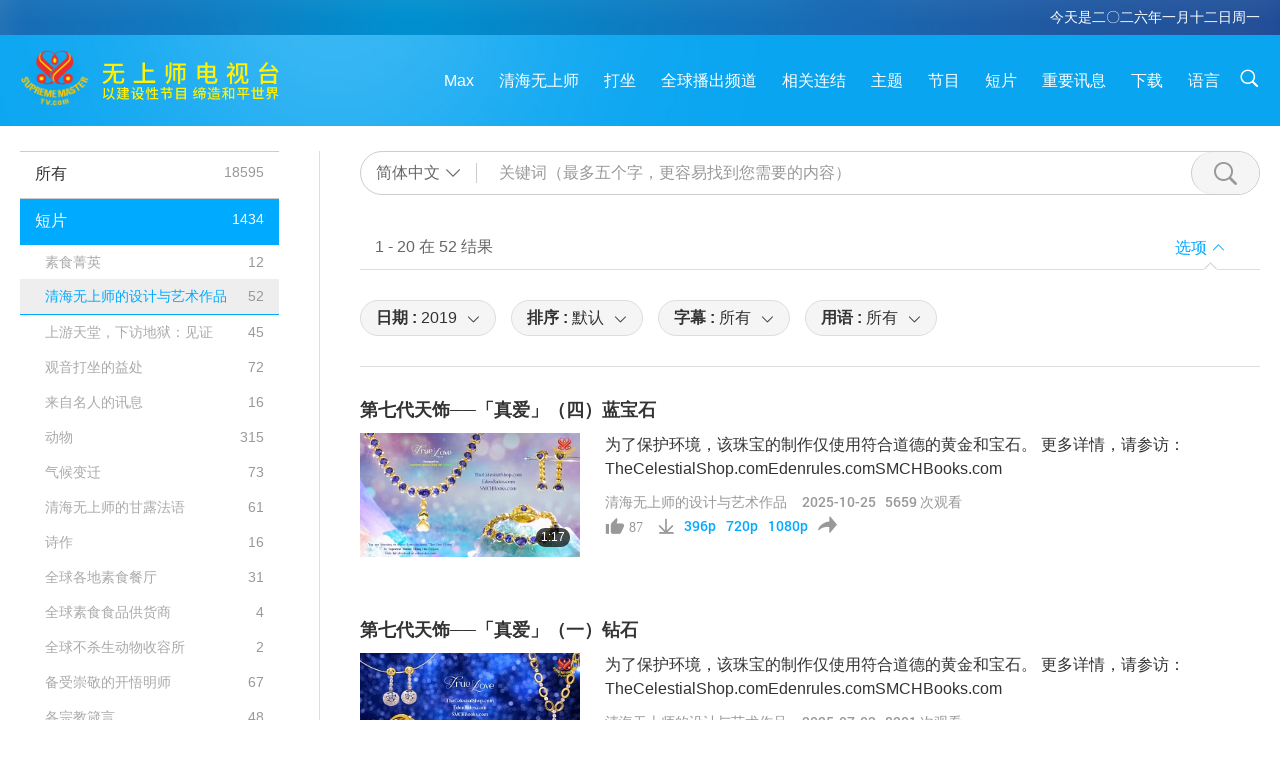

--- FILE ---
content_type: text/html; charset=UTF-8
request_url: https://suprememastertv.com/gb1/search/loadmore?type=ADS&category=SMDA&q=&date1=2019&date2=&sort=liked&subtitle=all&srange=all&original=0&slang=all
body_size: 63460
content:
<div class="funs-box"><div class="srchs-container" id="srchs-container"><div class="srch-keywords-input"><div class="srch-loading srch-loading-pc" id="srch-loading"></div><div class="srch-limit"><div class="srch-lang" id="btn-srch-limit" tar="srch-lang-list" event="click" diffy="12"><div class="name" id="srch-lang-name">简体中文</div><span class="ico-downr"></span></div><div class="line1"></div></div><div class="srch-inputbox"><div class="srch-loading srch-loading-mobile" id="srch-loading"></div><input type="text" class="srch-keywords" id="srch-keywords" pagename="search_page" placeholder="关键词（最多五个字，更容易找到您需要的内容）" srchtype="ADS" srchcategory="SMDA" slang="gb" srange="all" value="" autocomplete="off"><a href="./" class="btn-srch-clear ico-clear-search" id="btn-srch-clear">清除</a><button class="btn-srch-submit ico-srch" id="btn-srch-submit"></button></div></div><div class="srch-keywords-list" id="srch-keywords-list"><div class="srch-keywords-links" id="srch-keywords-links"></div><div class="srch-keywords-list-close"><button class="ico-up" id="srch-keywords-list-close"></button></div></div></div><div class="result"><div class="nums">1&nbsp;-&nbsp;20&nbsp;在&nbsp;52&nbsp;结果</div><div class="more"></div><div class="btns"><div class="selection" id="btn-filter-bar">选项</div></div></div><div class="filter" id="filter"><div class="fitem filter-mobile-types"><div class="type" id="btn-type"><span class="t1">分类 : </span>清海无上师的设计与艺术作品</div><div class="ico-select"></div><div class="btn-clear" id="btn-type-category-clear"></div></div><div class="fitem" id="btn-float-menu" tar="float-menu-select-date" event="click" diffy="-5"><div class="type"><span class="t1">日期 : </span>2019</div><div class="ico-select"></div></div><div class="fitem" id="btn-float-menu" tar="float-menu-sort" event="click" diffy="-5"><div class="type"><span class="t1">排序 : </span>默认</div><div class="ico-select"></div></div><div class="fitem" id="btn-subtitles" tar="filter-menu-subtitles" data="all"><div class="type"><span class="t1">字幕 : </span>所有</div><div class="ico-select"></div></div><div class="fitem" id="btn-audio" tar="filter-menu-audio" data="all"><div class="type"><span class="t1">用语 : </span>所有</div><div class="ico-select"></div></div></div></div><article class="items" id="items"><div class="sbox"><h3 class="title"><a href="../../gb1/v/294459976403.html" target="_blank">第七代天饰──「真爱」（四）蓝宝石</a></h3><div class="contents"><div class="simage"><div class="simagebox" style="background-image: url(../../vimages/202510/34-Jewelry1s.jpg)"><a href="../../gb1/v/294459976403.html" class="ico-video" title="第七代天饰──「真爱」（四）蓝宝石" target="_blank"></a><img src="../../images/btn-video169.gif"><div class="info"><span class="length">1:17</span></div></div></div><div class="right"><h3 class="title-program"><a href="../../gb1/v/294459976403.html">第七代天饰──「真爱」（四）蓝宝石</a></h3><div class="abstract"><a href="../../gb1/v/294459976403.html" target="_blank">为了保护环境，该珠宝的制作仅使用符合道德的黄金和宝石。 更多详情，请参访： TheCelestialShop.comEdenrules.comSMCHBooks.com</a></div><div class="types types-pc"><div class="type"><a href="?type=ADS&category=SMDA">清海无上师的设计与艺术作品</a></div><div class="time">2025-10-25&nbsp;&nbsp;&nbsp;<span id="counter-num" class="counter-294459976403">5657</span> 次观看</div></div><div class="downloads downloads-pc"><div class="liked ico-like-search" id="btn-like" data="294459976403"><span id="likenum">87</span></div><div class="ico-download-search download"><a href="https://video.suprememastertv.com/vod/video/download-mp4.php?file=SP/02-SM-JEWELRY/34-AD-SM-Jewelry-True-Love-4-Blue-Sapphyre-700k.mp4" data="294459976403" id="btn-vdownload">396p</a><a href="https://video.suprememastertv.com/vod/video/download-mp4.php?file=SP/02-SM-JEWELRY/34-AD-SM-Jewelry-True-Love-4-Blue-Sapphyre-2m.mp4" data="294459976403" id="btn-vdownload">720p</a><a href="https://video.suprememastertv.com/vod/video/download-mp4.php?file=SP/02-SM-JEWELRY/34-AD-SM-Jewelry-True-Love-4-Blue-Sapphyre-1080p.mp4" data="294459976403" id="btn-vdownload">1080p</a><div id="btn-share-mini"  class="share ico-share" title="分享" data-share-lang="gb" data-share-id="294459976403" data-share-title="第七代天饰──「真爱」（四）蓝宝石"></div></div></div></div></div><div class="types types-mobile"><div class="time">2025-10-25</div><div class="type"><a href="?type=ADS&category=SMDA">清海无上师的设计与艺术作品</a></div><button class="ico-download download" id="btn-download-video" data="294459976403"></button><div id="btn-share-mini"  class="share ico-share" title="分享" data-share-lang="gb" data-share-id="294459976403" data-share-title="第七代天饰──「真爱」（四）蓝宝石"></div></div></div>

<div class="sbox"><h3 class="title"><a href="../../gb1/v/283024697514.html" target="_blank">第七代天饰──「真爱」（一）钻石</a></h3><div class="contents"><div class="simage"><div class="simagebox" style="background-image: url(../../vimages/202507/33-Jewelry1s.jpg)"><a href="../../gb1/v/283024697514.html" class="ico-video" title="第七代天饰──「真爱」（一）钻石" target="_blank"></a><img src="../../images/btn-video169.gif"><div class="info"><span class="length">1:26</span></div></div></div><div class="right"><h3 class="title-program"><a href="../../gb1/v/283024697514.html">第七代天饰──「真爱」（一）钻石</a></h3><div class="abstract"><a href="../../gb1/v/283024697514.html" target="_blank">为了保护环境，该珠宝的制作仅使用符合道德的黄金和宝石。 更多详情，请参访： TheCelestialShop.comEdenrules.comSMCHBooks.com</a></div><div class="types types-pc"><div class="type"><a href="?type=ADS&category=SMDA">清海无上师的设计与艺术作品</a></div><div class="time">2025-07-03&nbsp;&nbsp;&nbsp;<span id="counter-num" class="counter-283024697514">8080</span> 次观看</div></div><div class="downloads downloads-pc"><div class="liked ico-like-search" id="btn-like" data="283024697514"><span id="likenum">155</span></div><div class="ico-download-search download"><a href="https://video.suprememastertv.com/vod/video/download-mp4.php?file=SP/02-SM-JEWELRY/33-AD-SM-Jewelry-True-Love-1-Diamond-700k.mp4" data="283024697514" id="btn-vdownload">396p</a><a href="https://video.suprememastertv.com/vod/video/download-mp4.php?file=SP/02-SM-JEWELRY/33-AD-SM-Jewelry-True-Love-1-Diamond-2m.mp4" data="283024697514" id="btn-vdownload">720p</a><a href="https://video.suprememastertv.com/vod/video/download-mp4.php?file=SP/02-SM-JEWELRY/33-AD-SM-Jewelry-True-Love-1-Diamond-1080p.mp4" data="283024697514" id="btn-vdownload">1080p</a><div id="btn-share-mini"  class="share ico-share" title="分享" data-share-lang="gb" data-share-id="283024697514" data-share-title="第七代天饰──「真爱」（一）钻石"></div></div></div></div></div><div class="types types-mobile"><div class="time">2025-07-03</div><div class="type"><a href="?type=ADS&category=SMDA">清海无上师的设计与艺术作品</a></div><button class="ico-download download" id="btn-download-video" data="283024697514"></button><div id="btn-share-mini"  class="share ico-share" title="分享" data-share-lang="gb" data-share-id="283024697514" data-share-title="第七代天饰──「真爱」（一）钻石"></div></div></div>

<div class="sbox"><h3 class="title"><a href="../../gb1/v/279438749871.html" target="_blank">Ｓ.Ｍ.天衣 纯素和平系列</a></h3><div class="contents"><div class="simage"><div class="simagebox" style="background-image: url(../../vimages/202505/27-SMCLOTHES1s.jpg)"><a href="../../gb1/v/279438749871.html" class="ico-video" title="Ｓ.Ｍ.天衣 纯素和平系列" target="_blank"></a><img src="../../images/btn-video169.gif"><div class="info"><span class="length">2:09</span></div></div></div><div class="right"><h3 class="title-program"><a href="../../gb1/v/279438749871.html">Ｓ.Ｍ.天衣 纯素和平系列</a></h3><div class="abstract"><a href="../../gb1/v/279438749871.html" target="_blank">「希望透过穿着或看到我们的服装产品，更多人能够意识到我们保护世界的举措，透过持纯素、环保和与众生和平相处。」—清海无上师（纯素者）Ｓ.Ｍ.天衣由清海无上师（纯素者）设计，可选购自SMCelestial.shop</a></div><div class="types types-pc"><div class="type"><a href="?type=ADS&category=SMDA">清海无上师的设计与艺术作品</a></div><div class="time">2025-05-28&nbsp;&nbsp;&nbsp;<span id="counter-num" class="counter-279438749871">4284</span> 次观看</div></div><div class="downloads downloads-pc"><div class="liked ico-like-search" id="btn-like" data="279438749871"><span id="likenum">125</span></div><div class="ico-download-search download"><a href="https://video.suprememastertv.com/vod/video/download-mp4.php?file=SP/15-SM-PRODUCT/27-AD-SM-CELESTIAL-CLOTHES-Vegan-Peace-Series-700k.mp4" data="279438749871" id="btn-vdownload">396p</a><a href="https://video.suprememastertv.com/vod/video/download-mp4.php?file=SP/15-SM-PRODUCT/27-AD-SM-CELESTIAL-CLOTHES-Vegan-Peace-Series-2m.mp4" data="279438749871" id="btn-vdownload">720p</a><a href="https://video.suprememastertv.com/vod/video/download-mp4.php?file=SP/15-SM-PRODUCT/27-AD-SM-CELESTIAL-CLOTHES-Vegan-Peace-Series-1080p.mp4" data="279438749871" id="btn-vdownload">1080p</a><div id="btn-share-mini"  class="share ico-share" title="分享" data-share-lang="gb" data-share-id="279438749871" data-share-title="Ｓ.Ｍ.天衣 纯素和平系列"></div></div></div></div></div><div class="types types-mobile"><div class="time">2025-05-28</div><div class="type"><a href="?type=ADS&category=SMDA">清海无上师的设计与艺术作品</a></div><button class="ico-download download" id="btn-download-video" data="279438749871"></button><div id="btn-share-mini"  class="share ico-share" title="分享" data-share-lang="gb" data-share-id="279438749871" data-share-title="Ｓ.Ｍ.天衣 纯素和平系列"></div></div></div>

<div class="sbox"><h3 class="title"><a href="../../gb1/v/275924171438.html" target="_blank">第十八代天饰──「纯素世界 世界和平」</a></h3><div class="contents"><div class="simage"><div class="simagebox" style="background-image: url(../../vimages/202504/31-Jewelry1s.jpg)"><a href="../../gb1/v/275924171438.html" class="ico-video" title="第十八代天饰──「纯素世界 世界和平」" target="_blank"></a><img src="../../images/btn-video169.gif"><div class="info"><span class="length">1:37</span></div></div></div><div class="right"><h3 class="title-program"><a href="../../gb1/v/275924171438.html">第十八代天饰──「纯素世界 世界和平」</a></h3><div class="abstract"><a href="../../gb1/v/275924171438.html" target="_blank">为了保护环境，该珠宝的制作仅使用符合道德的黄金和宝石。 更多详情，请参访： TheCelestialShop.comEdenrules.comSMCHBooks.com</a></div><div class="types types-pc"><div class="type"><a href="?type=ADS&category=SMDA">清海无上师的设计与艺术作品</a></div><div class="time">2025-04-23&nbsp;&nbsp;&nbsp;<span id="counter-num" class="counter-275924171438">9582</span> 次观看</div></div><div class="downloads downloads-pc"><div class="liked ico-like-search" id="btn-like" data="275924171438"><span id="likenum">154</span></div><div class="ico-download-search download"><a href="https://video.suprememastertv.com/vod/video/download-mp4.php?file=SP/02-SM-JEWELRY/31-AD-SM-Jewelry-World-Vegan-World-Peace-700k.mp4" data="275924171438" id="btn-vdownload">396p</a><a href="https://video.suprememastertv.com/vod/video/download-mp4.php?file=SP/02-SM-JEWELRY/31-AD-SM-Jewelry-World-Vegan-World-Peace-2m.mp4" data="275924171438" id="btn-vdownload">720p</a><a href="https://video.suprememastertv.com/vod/video/download-mp4.php?file=SP/02-SM-JEWELRY/31-AD-SM-Jewelry-World-Vegan-World-Peace-1080p.mp4" data="275924171438" id="btn-vdownload">1080p</a><div id="btn-share-mini"  class="share ico-share" title="分享" data-share-lang="gb" data-share-id="275924171438" data-share-title="第十八代天饰──「纯素世界 世界和平」"></div></div></div></div></div><div class="types types-mobile"><div class="time">2025-04-23</div><div class="type"><a href="?type=ADS&category=SMDA">清海无上师的设计与艺术作品</a></div><button class="ico-download download" id="btn-download-video" data="275924171438"></button><div id="btn-share-mini"  class="share ico-share" title="分享" data-share-lang="gb" data-share-id="275924171438" data-share-title="第十八代天饰──「纯素世界 世界和平」"></div></div></div>

<div class="sbox"><h3 class="title"><a href="../../gb1/v/275924171364.html" target="_blank">第九代天饰──「无上圣爱」</a></h3><div class="contents"><div class="simage"><div class="simagebox" style="background-image: url(../../vimages/202504/32-Jewelry1s.jpg)"><a href="../../gb1/v/275924171364.html" class="ico-video" title="第九代天饰──「无上圣爱」" target="_blank"></a><img src="../../images/btn-video169.gif"><div class="info"><span class="length">1:33</span></div></div></div><div class="right"><h3 class="title-program"><a href="../../gb1/v/275924171364.html">第九代天饰──「无上圣爱」</a></h3><div class="abstract"><a href="../../gb1/v/275924171364.html" target="_blank">为了保护环境，该珠宝的制作仅使用符合道德的黄金和宝石。 更多详情，请参访： TheCelestialShop.comEdenrules.comSMCHBooks.com</a></div><div class="types types-pc"><div class="type"><a href="?type=ADS&category=SMDA">清海无上师的设计与艺术作品</a></div><div class="time">2025-04-23&nbsp;&nbsp;&nbsp;<span id="counter-num" class="counter-275924171364">9791</span> 次观看</div></div><div class="downloads downloads-pc"><div class="liked ico-like-search" id="btn-like" data="275924171364"><span id="likenum">143</span></div><div class="ico-download-search download"><a href="https://video.suprememastertv.com/vod/video/download-mp4.php?file=SP/02-SM-JEWELRY/32-AD-SM-Jewelry-The-Ultimate-Glory-of-Love-700k.mp4" data="275924171364" id="btn-vdownload">396p</a><a href="https://video.suprememastertv.com/vod/video/download-mp4.php?file=SP/02-SM-JEWELRY/32-AD-SM-Jewelry-The-Ultimate-Glory-of-Love-2m.mp4" data="275924171364" id="btn-vdownload">720p</a><a href="https://video.suprememastertv.com/vod/video/download-mp4.php?file=SP/02-SM-JEWELRY/32-AD-SM-Jewelry-The-Ultimate-Glory-of-Love-1080p.mp4" data="275924171364" id="btn-vdownload">1080p</a><div id="btn-share-mini"  class="share ico-share" title="分享" data-share-lang="gb" data-share-id="275924171364" data-share-title="第九代天饰──「无上圣爱」"></div></div></div></div></div><div class="types types-mobile"><div class="time">2025-04-23</div><div class="type"><a href="?type=ADS&category=SMDA">清海无上师的设计与艺术作品</a></div><button class="ico-download download" id="btn-download-video" data="275924171364"></button><div id="btn-share-mini"  class="share ico-share" title="分享" data-share-lang="gb" data-share-id="275924171364" data-share-title="第九代天饰──「无上圣爱」"></div></div></div>

<div class="sbox"><h3 class="title"><a href="../../gb1/v/268936499845.html" target="_blank">第九代天饰──「庄周梦蝶」</a></h3><div class="contents"><div class="simage"><div class="simagebox" style="background-image: url(../../vimages/202502/30-Jewelry1s.jpg)"><a href="../../gb1/v/268936499845.html" class="ico-video" title="第九代天饰──「庄周梦蝶」" target="_blank"></a><img src="../../images/btn-video169.gif"><div class="info"><span class="length">1:27</span></div></div></div><div class="right"><h3 class="title-program"><a href="../../gb1/v/268936499845.html">第九代天饰──「庄周梦蝶」</a></h3><div class="abstract"><a href="../../gb1/v/268936499845.html" target="_blank">为了保护环境，该珠宝的制作仅使用符合道德的黄金和宝石。 更多详情，请参访： TheCelestialShop.comEdenrules.comSMCHBooks.com</a></div><div class="types types-pc"><div class="type"><a href="?type=ADS&category=SMDA">清海无上师的设计与艺术作品</a></div><div class="time">2025-02-12&nbsp;&nbsp;&nbsp;<span id="counter-num" class="counter-268936499845">10083</span> 次观看</div></div><div class="downloads downloads-pc"><div class="liked ico-like-search" id="btn-like" data="268936499845"><span id="likenum">206</span></div><div class="ico-download-search download"><a href="https://video.suprememastertv.com/vod/video/download-mp4.php?file=SP/02-SM-JEWELRY/30-AD-SM-Jewelry-Tzoang-Tzus-Dream-700k.mp4" data="268936499845" id="btn-vdownload">396p</a><a href="https://video.suprememastertv.com/vod/video/download-mp4.php?file=SP/02-SM-JEWELRY/30-AD-SM-Jewelry-Tzoang-Tzus-Dream-2m.mp4" data="268936499845" id="btn-vdownload">720p</a><a href="https://video.suprememastertv.com/vod/video/download-mp4.php?file=SP/02-SM-JEWELRY/30-AD-SM-Jewelry-Tzoang-Tzus-Dream-1080p.mp4" data="268936499845" id="btn-vdownload">1080p</a><div id="btn-share-mini"  class="share ico-share" title="分享" data-share-lang="gb" data-share-id="268936499845" data-share-title="第九代天饰──「庄周梦蝶」"></div></div></div></div></div><div class="types types-mobile"><div class="time">2025-02-12</div><div class="type"><a href="?type=ADS&category=SMDA">清海无上师的设计与艺术作品</a></div><button class="ico-download download" id="btn-download-video" data="268936499845"></button><div id="btn-share-mini"  class="share ico-share" title="分享" data-share-lang="gb" data-share-id="268936499845" data-share-title="第九代天饰──「庄周梦蝶」"></div></div></div>

<div class="sbox"><h3 class="title"><a href="../../gb1/v/261837169566.html" target="_blank">Ｓ.Ｍ.天衣纯素口号：通往天堂之路系列</a></h3><div class="contents"><div class="simage"><div class="simagebox" style="background-image: url(../../vimages/202412/26-SMCLOTHES1s.jpg)"><a href="../../gb1/v/261837169566.html" class="ico-video" title="Ｓ.Ｍ.天衣纯素口号：通往天堂之路系列" target="_blank"></a><img src="../../images/btn-video169.gif"><div class="info"><span class="length">1:39</span></div></div></div><div class="right"><h3 class="title-program"><a href="../../gb1/v/261837169566.html">Ｓ.Ｍ.天衣纯素口号：通往天堂之路系列</a></h3><div class="abstract"><a href="../../gb1/v/261837169566.html" target="_blank">Ｓ.Ｍ.天衣纯素口号：通往天堂之路系列。喜欢，热爱，追随！持纯素的附带作用：更加快乐！持纯素=因为我们厌恶压迫！持纯素的附带作用：提升免疫力！持纯素：属于聪明的人纯素领袖：真正的给予和平者！纯素领袖=真英雄当个英雄=持纯素（=拯救世界）持纯素=解决气候最佳之道持纯素，完全合理纯素者=诸天堂的最爱持纯素=真正的仁慈！持纯素=高贵的灵魂持纯素=把爱付诸行动纯素者=万物的挚友！爱是唯一的解决之道为世界和</a></div><div class="types types-pc"><div class="type"><a href="?type=ADS&category=SMDA">清海无上师的设计与艺术作品</a></div><div class="time">2024-12-03&nbsp;&nbsp;&nbsp;<span id="counter-num" class="counter-261837169566">7471</span> 次观看</div></div><div class="downloads downloads-pc"><div class="liked ico-like-search" id="btn-like" data="261837169566"><span id="likenum">147</span></div><div class="ico-download-search download"><a href="https://video.suprememastertv.com/vod/video/download-mp4.php?file=SP/15-SM-PRODUCT/26-AD-SM-CELESTIAL-CLOTHES-Road-2-Heaven-700k.mp4" data="261837169566" id="btn-vdownload">396p</a><a href="https://video.suprememastertv.com/vod/video/download-mp4.php?file=SP/15-SM-PRODUCT/26-AD-SM-CELESTIAL-CLOTHES-Road-2-Heaven-2m.mp4" data="261837169566" id="btn-vdownload">720p</a><a href="https://video.suprememastertv.com/vod/video/download-mp4.php?file=SP/15-SM-PRODUCT/26-AD-SM-CELESTIAL-CLOTHES-Road-2-Heaven-1080p.mp4" data="261837169566" id="btn-vdownload">1080p</a><div id="btn-share-mini"  class="share ico-share" title="分享" data-share-lang="gb" data-share-id="261837169566" data-share-title="Ｓ.Ｍ.天衣纯素口号：通往天堂之路系列"></div></div></div></div></div><div class="types types-mobile"><div class="time">2024-12-03</div><div class="type"><a href="?type=ADS&category=SMDA">清海无上师的设计与艺术作品</a></div><button class="ico-download download" id="btn-download-video" data="261837169566"></button><div id="btn-share-mini"  class="share ico-share" title="分享" data-share-lang="gb" data-share-id="261837169566" data-share-title="Ｓ.Ｍ.天衣纯素口号：通往天堂之路系列"></div></div></div>

<div class="sbox"><h3 class="title"><a href="../../gb1/v/260920147561.html" target="_blank">第十代天饰──「明师的家」</a></h3><div class="contents"><div class="simage"><div class="simagebox" style="background-image: url(../../vimages/202411/29-Jewelry1s.jpg)"><a href="../../gb1/v/260920147561.html" class="ico-video" title="第十代天饰──「明师的家」" target="_blank"></a><img src="../../images/btn-video169.gif"><div class="info"><span class="length">1:25</span></div></div></div><div class="right"><h3 class="title-program"><a href="../../gb1/v/260920147561.html">第十代天饰──「明师的家」</a></h3><div class="abstract"><a href="../../gb1/v/260920147561.html" target="_blank">为了保护环境，该珠宝的制作仅使用符合道德的黄金和宝石。 更多详情，请参访： TheCelestialShop.comEdenrules.comSMCHBooks.com</a></div><div class="types types-pc"><div class="type"><a href="?type=ADS&category=SMDA">清海无上师的设计与艺术作品</a></div><div class="time">2024-11-24&nbsp;&nbsp;&nbsp;<span id="counter-num" class="counter-260920147561">12316</span> 次观看</div></div><div class="downloads downloads-pc"><div class="liked ico-like-search" id="btn-like" data="260920147561"><span id="likenum">260</span></div><div class="ico-download-search download"><a href="https://video.suprememastertv.com/vod/video/download-mp4.php?file=SP/02-SM-JEWELRY/29-AD-SM-Jewelry-The-House-of-the-master-700k.mp4" data="260920147561" id="btn-vdownload">396p</a><a href="https://video.suprememastertv.com/vod/video/download-mp4.php?file=SP/02-SM-JEWELRY/29-AD-SM-Jewelry-The-House-of-the-master-2m.mp4" data="260920147561" id="btn-vdownload">720p</a><a href="https://video.suprememastertv.com/vod/video/download-mp4.php?file=SP/02-SM-JEWELRY/29-AD-SM-Jewelry-The-House-of-the-master-1080p.mp4" data="260920147561" id="btn-vdownload">1080p</a><div id="btn-share-mini"  class="share ico-share" title="分享" data-share-lang="gb" data-share-id="260920147561" data-share-title="第十代天饰──「明师的家」"></div></div></div></div></div><div class="types types-mobile"><div class="time">2024-11-24</div><div class="type"><a href="?type=ADS&category=SMDA">清海无上师的设计与艺术作品</a></div><button class="ico-download download" id="btn-download-video" data="260920147561"></button><div id="btn-share-mini"  class="share ico-share" title="分享" data-share-lang="gb" data-share-id="260920147561" data-share-title="第十代天饰──「明师的家」"></div></div></div>

<div class="sbox"><h3 class="title"><a href="../../gb1/v/260752541728.html" target="_blank">第十代天饰──「天堂的桥」</a></h3><div class="contents"><div class="simage"><div class="simagebox" style="background-image: url(../../vimages/202411/28-Jewelry1s.jpg)"><a href="../../gb1/v/260752541728.html" class="ico-video" title="第十代天饰──「天堂的桥」" target="_blank"></a><img src="../../images/btn-video169.gif"><div class="info"><span class="length">1:24</span></div></div></div><div class="right"><h3 class="title-program"><a href="../../gb1/v/260752541728.html">第十代天饰──「天堂的桥」</a></h3><div class="abstract"><a href="../../gb1/v/260752541728.html" target="_blank">为了保护环境，该珠宝的制作仅使用符合道德的黄金和宝石。 更多详情，请参访： TheCelestialShop.comEdenrules.comSMCHBooks.com</a></div><div class="types types-pc"><div class="type"><a href="?type=ADS&category=SMDA">清海无上师的设计与艺术作品</a></div><div class="time">2024-11-22&nbsp;&nbsp;&nbsp;<span id="counter-num" class="counter-260752541728">12633</span> 次观看</div></div><div class="downloads downloads-pc"><div class="liked ico-like-search" id="btn-like" data="260752541728"><span id="likenum">252</span></div><div class="ico-download-search download"><a href="https://video.suprememastertv.com/vod/video/download-mp4.php?file=SP/02-SM-JEWELRY/28-AD-SM-Jewelry-The-Bridge-to-Paradise-700k.mp4" data="260752541728" id="btn-vdownload">396p</a><a href="https://video.suprememastertv.com/vod/video/download-mp4.php?file=SP/02-SM-JEWELRY/28-AD-SM-Jewelry-The-Bridge-to-Paradise-2m.mp4" data="260752541728" id="btn-vdownload">720p</a><a href="https://video.suprememastertv.com/vod/video/download-mp4.php?file=SP/02-SM-JEWELRY/28-AD-SM-Jewelry-The-Bridge-to-Paradise-1080p.mp4" data="260752541728" id="btn-vdownload">1080p</a><div id="btn-share-mini"  class="share ico-share" title="分享" data-share-lang="gb" data-share-id="260752541728" data-share-title="第十代天饰──「天堂的桥」"></div></div></div></div></div><div class="types types-mobile"><div class="time">2024-11-22</div><div class="type"><a href="?type=ADS&category=SMDA">清海无上师的设计与艺术作品</a></div><button class="ico-download download" id="btn-download-video" data="260752541728"></button><div id="btn-share-mini"  class="share ico-share" title="分享" data-share-lang="gb" data-share-id="260752541728" data-share-title="第十代天饰──「天堂的桥」"></div></div></div>

<div class="sbox"><h3 class="title"><a href="../../gb1/v/249558726836.html" target="_blank">第十代天饰──「超越三界」</a></h3><div class="contents"><div class="simage"><div class="simagebox" style="background-image: url(../../vimages/202408/27-Jewelry1s.jpg)"><a href="../../gb1/v/249558726836.html" class="ico-video" title="第十代天饰──「超越三界」" target="_blank"></a><img src="../../images/btn-video169.gif"><div class="info"><span class="length">1:43</span></div></div></div><div class="right"><h3 class="title-program"><a href="../../gb1/v/249558726836.html">第十代天饰──「超越三界」</a></h3><div class="abstract"><a href="../../gb1/v/249558726836.html" target="_blank">我们最好从这个世界和三界中完全解脱。至少去第四界。因为第三界之后的境界，第四界已经是永远解脱了。即使不是尽可能高的天堂，但你还是解脱了。在三界内，那是一个轮回系统。你永远都出不去。即使你是婆罗门，意思是梵天，即所有三界之王，你仍然无法解脱。或者是小天神，他们将往复不断地轮回。［…］为了保护环境，该珠宝的制作仅使用符合道德的黄金和宝石。 更多详情，请参访： TheCelestialShop.comE</a></div><div class="types types-pc"><div class="type"><a href="?type=ADS&category=SMDA">清海无上师的设计与艺术作品</a></div><div class="time">2024-08-02&nbsp;&nbsp;&nbsp;<span id="counter-num" class="counter-249558726836">15652</span> 次观看</div></div><div class="downloads downloads-pc"><div class="liked ico-like-search" id="btn-like" data="249558726836"><span id="likenum">258</span></div><div class="ico-download-search download"><a href="https://video.suprememastertv.com/vod/video/download-mp4.php?file=SP/02-SM-JEWELRY/27-AD-SM-Jewelry-Beyond-the-3-Worlds-700k.mp4" data="249558726836" id="btn-vdownload">396p</a><a href="https://video.suprememastertv.com/vod/video/download-mp4.php?file=SP/02-SM-JEWELRY/27-AD-SM-Jewelry-Beyond-the-3-Worlds-2m.mp4" data="249558726836" id="btn-vdownload">720p</a><a href="https://video.suprememastertv.com/vod/video/download-mp4.php?file=SP/02-SM-JEWELRY/27-AD-SM-Jewelry-Beyond-the-3-Worlds-1080p.mp4" data="249558726836" id="btn-vdownload">1080p</a><div id="btn-share-mini"  class="share ico-share" title="分享" data-share-lang="gb" data-share-id="249558726836" data-share-title="第十代天饰──「超越三界」"></div></div></div></div></div><div class="types types-mobile"><div class="time">2024-08-02</div><div class="type"><a href="?type=ADS&category=SMDA">清海无上师的设计与艺术作品</a></div><button class="ico-download download" id="btn-download-video" data="249558726836"></button><div id="btn-share-mini"  class="share ico-share" title="分享" data-share-lang="gb" data-share-id="249558726836" data-share-title="第十代天饰──「超越三界」"></div></div></div>

<div class="sbox"><h3 class="title"><a href="../../gb1/v/249264110699.html" target="_blank">Ｓ.Ｍ.天衣ＥＭＦ防护系列</a></h3><div class="contents"><div class="simage"><div class="simagebox" style="background-image: url(../../vimages/202407/25-SMCLOTHES1s.jpg)"><a href="../../gb1/v/249264110699.html" class="ico-video" title="Ｓ.Ｍ.天衣ＥＭＦ防护系列" target="_blank"></a><img src="../../images/btn-video169.gif"><div class="info"><span class="length">3:21</span></div></div></div><div class="right"><h3 class="title-program"><a href="../../gb1/v/249264110699.html">Ｓ.Ｍ.天衣ＥＭＦ防护系列</a></h3><div class="abstract"><a href="../../gb1/v/249264110699.html" target="_blank">电话、电脑、微波炉、冰箱、电视。研究显示，每天有超过卅亿人暴露在现代化设备的电磁辐射（ＥＭＦ）中。ＥＭＦ对健康的有害影响是深远的：大量研究显示，人造无线电波会渗透到人体细胞中，并可能对其代谢功能造成严重破坏，卡罗林斯卡学院的奥尔‧约翰松博士和其他学者所进行的开创性研究显示，电子产品发出的辐射可能会导致头痛、疲劳、记忆力减退、生育能力受损，以及罹癌风险的增加。值得注意的是，这些影响是在明显低于多数政</a></div><div class="types types-pc"><div class="type"><a href="?type=ADS&category=SMDA">清海无上师的设计与艺术作品</a></div><div class="time">2024-07-30&nbsp;&nbsp;&nbsp;<span id="counter-num" class="counter-249264110699">12017</span> 次观看</div></div><div class="downloads downloads-pc"><div class="liked ico-like-search" id="btn-like" data="249264110699"><span id="likenum">235</span></div><div class="ico-download-search download"><a href="https://video.suprememastertv.com/vod/video/download-mp4.php?file=SP/15-SM-PRODUCT/25-AD-SM-CELESTIAL-CLOTHES-EMF-protection-Series-700k.mp4" data="249264110699" id="btn-vdownload">396p</a><a href="https://video.suprememastertv.com/vod/video/download-mp4.php?file=SP/15-SM-PRODUCT/25-AD-SM-CELESTIAL-CLOTHES-EMF-protection-Series-2m.mp4" data="249264110699" id="btn-vdownload">720p</a><a href="https://video.suprememastertv.com/vod/video/download-mp4.php?file=SP/15-SM-PRODUCT/25-AD-SM-CELESTIAL-CLOTHES-EMF-protection-Series-1080p.mp4" data="249264110699" id="btn-vdownload">1080p</a><div id="btn-share-mini"  class="share ico-share" title="分享" data-share-lang="gb" data-share-id="249264110699" data-share-title="Ｓ.Ｍ.天衣ＥＭＦ防护系列"></div></div></div></div></div><div class="types types-mobile"><div class="time">2024-07-30</div><div class="type"><a href="?type=ADS&category=SMDA">清海无上师的设计与艺术作品</a></div><button class="ico-download download" id="btn-download-video" data="249264110699"></button><div id="btn-share-mini"  class="share ico-share" title="分享" data-share-lang="gb" data-share-id="249264110699" data-share-title="Ｓ.Ｍ.天衣ＥＭＦ防护系列"></div></div></div>

<div class="sbox"><h3 class="title"><a href="../../gb1/v/240674911498.html" target="_blank">Ｓ.Ｍ.天衣休闲与古典—正式系列</a></h3><div class="contents"><div class="simage"><div class="simagebox" style="background-image: url(../../vimages/202405/24-SMCLOTHES1s.jpg)"><a href="../../gb1/v/240674911498.html" class="ico-video" title="Ｓ.Ｍ.天衣休闲与古典—正式系列" target="_blank"></a><img src="../../images/btn-video169.gif"><div class="info"><span class="length">2:16</span></div></div></div><div class="right"><h3 class="title-program"><a href="../../gb1/v/240674911498.html">Ｓ.Ｍ.天衣休闲与古典—正式系列</a></h3><div class="abstract"><a href="../../gb1/v/240674911498.html" target="_blank">「希望透过穿戴或看见我们的服饰产品，有更多人会意识到藉由持纯素、做环保，以及与众生和平相处的世界保护措施。」 —清海无上师 （纯素者）清海无上师 设计的Ｓ.Ｍ.天衣 可上网请购：FASHION.THECELESTIALSHOP.COM</a></div><div class="types types-pc"><div class="type"><a href="?type=ADS&category=SMDA">清海无上师的设计与艺术作品</a></div><div class="time">2024-05-05&nbsp;&nbsp;&nbsp;<span id="counter-num" class="counter-240674911498">11582</span> 次观看</div></div><div class="downloads downloads-pc"><div class="liked ico-like-search" id="btn-like" data="240674911498"><span id="likenum">172</span></div><div class="ico-download-search download"><a href="https://video.suprememastertv.com/vod/video/download-mp4.php?file=SP/15-SM-PRODUCT/24-AD-SM-CELESTIAL-CLOTHES-Casual-and-Classical-Formal-Series-700k.mp4" data="240674911498" id="btn-vdownload">396p</a><a href="https://video.suprememastertv.com/vod/video/download-mp4.php?file=SP/15-SM-PRODUCT/24-AD-SM-CELESTIAL-CLOTHES-Casual-and-Classical-Formal-Series-2m.mp4" data="240674911498" id="btn-vdownload">720p</a><a href="https://video.suprememastertv.com/vod/video/download-mp4.php?file=SP/15-SM-PRODUCT/24-AD-SM-CELESTIAL-CLOTHES-Casual-and-Classical-Formal-Series-1080p.mp4" data="240674911498" id="btn-vdownload">1080p</a><div id="btn-share-mini"  class="share ico-share" title="分享" data-share-lang="gb" data-share-id="240674911498" data-share-title="Ｓ.Ｍ.天衣休闲与古典—正式系列"></div></div></div></div></div><div class="types types-mobile"><div class="time">2024-05-05</div><div class="type"><a href="?type=ADS&category=SMDA">清海无上师的设计与艺术作品</a></div><button class="ico-download download" id="btn-download-video" data="240674911498"></button><div id="btn-share-mini"  class="share ico-share" title="分享" data-share-lang="gb" data-share-id="240674911498" data-share-title="Ｓ.Ｍ.天衣休闲与古典—正式系列"></div></div></div>

<div class="sbox"><h3 class="title"><a href="../../gb1/v/235300129688.html" target="_blank">第十一代天饰──「完美者」</a></h3><div class="contents"><div class="simage"><div class="simagebox" style="background-image: url(../../vimages/202403/ADS-2353003471561s.jpg)"><a href="../../gb1/v/235300129688.html" class="ico-video" title="第十一代天饰──「完美者」" target="_blank"></a><img src="../../images/btn-video169.gif"><div class="info"><span class="length">1:19</span></div></div></div><div class="right"><h3 class="title-program"><a href="../../gb1/v/235300129688.html">第十一代天饰──「完美者」</a></h3><div class="abstract"><a href="../../gb1/v/235300129688.html" target="_blank">为了保护环境，该珠宝的制作仅使用符合道德的黄金和宝石。 更多详情，请参访： TheCelestialShop.comEdenrules.comSMCHBooks.com</a></div><div class="types types-pc"><div class="type"><a href="?type=ADS&category=SMDA">清海无上师的设计与艺术作品</a></div><div class="time">2024-03-13&nbsp;&nbsp;&nbsp;<span id="counter-num" class="counter-235300129688">30824</span> 次观看</div></div><div class="downloads downloads-pc"><div class="liked ico-like-search" id="btn-like" data="235300129688"><span id="likenum">255</span></div><div class="ico-download-search download"><a href="https://video.suprememastertv.com/vod/video/download-mp4.php?file=SP/02-SM-JEWELRY/26-AD-SM-jewelry-The-Perfect-700k.mp4" data="235300129688" id="btn-vdownload">396p</a><a href="https://video.suprememastertv.com/vod/video/download-mp4.php?file=SP/02-SM-JEWELRY/26-AD-SM-jewelry-The-Perfect-2m.mp4" data="235300129688" id="btn-vdownload">720p</a><a href="https://video.suprememastertv.com/vod/video/download-mp4.php?file=SP/02-SM-JEWELRY/26-AD-SM-jewelry-The-Perfect-1080p.mp4" data="235300129688" id="btn-vdownload">1080p</a><div id="btn-share-mini"  class="share ico-share" title="分享" data-share-lang="gb" data-share-id="235300129688" data-share-title="第十一代天饰──「完美者」"></div></div></div></div></div><div class="types types-mobile"><div class="time">2024-03-13</div><div class="type"><a href="?type=ADS&category=SMDA">清海无上师的设计与艺术作品</a></div><button class="ico-download download" id="btn-download-video" data="235300129688"></button><div id="btn-share-mini"  class="share ico-share" title="分享" data-share-lang="gb" data-share-id="235300129688" data-share-title="第十一代天饰──「完美者」"></div></div></div>

<div class="sbox"><h3 class="title"><a href="../../gb1/v/229072616188.html" target="_blank">第十七代天饰──「通往诸天之桥」</a></h3><div class="contents"><div class="simage"><div class="simagebox" style="background-image: url(../../vimages/202401/25-AD-SM-Jewelry1s.jpg)"><a href="../../gb1/v/229072616188.html" class="ico-video" title="第十七代天饰──「通往诸天之桥」" target="_blank"></a><img src="../../images/btn-video169.gif"><div class="info"><span class="length">1:39</span></div></div></div><div class="right"><h3 class="title-program"><a href="../../gb1/v/229072616188.html">第十七代天饰──「通往诸天之桥」</a></h3><div class="abstract"><a href="../../gb1/v/229072616188.html" target="_blank">为了保护环境，该珠宝的制作仅使用符合道德的黄金和宝石。 更多详情，请参访： TheCelestialShop.comEdenrules.comSMCHBooks.com</a></div><div class="types types-pc"><div class="type"><a href="?type=ADS&category=SMDA">清海无上师的设计与艺术作品</a></div><div class="time">2024-01-10&nbsp;&nbsp;&nbsp;<span id="counter-num" class="counter-229072616188">44643</span> 次观看</div></div><div class="downloads downloads-pc"><div class="liked ico-like-search" id="btn-like" data="229072616188"><span id="likenum">565</span></div><div class="ico-download-search download"><a href="https://video.suprememastertv.com/vod/video/download-mp4.php?file=SP/02-SM-JEWELRY/25-AD-SM-Jewelry-Bridge-2-Heavens-700k.mp4" data="229072616188" id="btn-vdownload">396p</a><a href="https://video.suprememastertv.com/vod/video/download-mp4.php?file=SP/02-SM-JEWELRY/25-AD-SM-Jewelry-Bridge-2-Heavens-2m.mp4" data="229072616188" id="btn-vdownload">720p</a><a href="https://video.suprememastertv.com/vod/video/download-mp4.php?file=SP/02-SM-JEWELRY/25-AD-SM-Jewelry-Bridge-2-Heavens-1080p.mp4" data="229072616188" id="btn-vdownload">1080p</a><div id="btn-share-mini"  class="share ico-share" title="分享" data-share-lang="gb" data-share-id="229072616188" data-share-title="第十七代天饰──「通往诸天之桥」"></div></div></div></div></div><div class="types types-mobile"><div class="time">2024-01-10</div><div class="type"><a href="?type=ADS&category=SMDA">清海无上师的设计与艺术作品</a></div><button class="ico-download download" id="btn-download-video" data="229072616188"></button><div id="btn-share-mini"  class="share ico-share" title="分享" data-share-lang="gb" data-share-id="229072616188" data-share-title="第十七代天饰──「通往诸天之桥」"></div></div></div>

<div class="sbox"><h3 class="title"><a href="../../gb1/v/219744470100.html" target="_blank">天莲打坐帐</a></h3><div class="contents"><div class="simage"><div class="simagebox" style="background-image: url(../../vimages/202310/ADS-2197445178101s.jpg)"><a href="../../gb1/v/219744470100.html" class="ico-video" title="天莲打坐帐" target="_blank"></a><img src="../../images/btn-video169.gif"><div class="info"><span class="length">1:46</span></div></div></div><div class="right"><h3 class="title-program"><a href="../../gb1/v/219744470100.html">天莲打坐帐</a></h3><div class="abstract"><a href="../../gb1/v/219744470100.html" target="_blank">清海无上师（纯素者）设计 可于下列网址订购 SMCelestial.Shop</a></div><div class="types types-pc"><div class="type"><a href="?type=ADS&category=SMDA">清海无上师的设计与艺术作品</a></div><div class="time">2023-10-09&nbsp;&nbsp;&nbsp;<span id="counter-num" class="counter-219744470100">7821</span> 次观看</div></div><div class="downloads downloads-pc"><div class="liked ico-like-search" id="btn-like" data="219744470100"><span id="likenum">153</span></div><div class="ico-download-search download"><a href="https://video.suprememastertv.com/vod/video/download-mp4.php?file=SP/15-SM-PRODUCT/23-AD-SM-CELESTIAL-meditation-tent-heaven-lotus-700k.mp4" data="219744470100" id="btn-vdownload">396p</a><a href="https://video.suprememastertv.com/vod/video/download-mp4.php?file=SP/15-SM-PRODUCT/23-AD-SM-CELESTIAL-meditation-tent-heaven-lotus-2m.mp4" data="219744470100" id="btn-vdownload">720p</a><a href="https://video.suprememastertv.com/vod/video/download-mp4.php?file=SP/15-SM-PRODUCT/23-AD-SM-CELESTIAL-meditation-tent-heaven-lotus-1080p.mp4" data="219744470100" id="btn-vdownload">1080p</a><div id="btn-share-mini"  class="share ico-share" title="分享" data-share-lang="gb" data-share-id="219744470100" data-share-title="天莲打坐帐"></div></div></div></div></div><div class="types types-mobile"><div class="time">2023-10-09</div><div class="type"><a href="?type=ADS&category=SMDA">清海无上师的设计与艺术作品</a></div><button class="ico-download download" id="btn-download-video" data="219744470100"></button><div id="btn-share-mini"  class="share ico-share" title="分享" data-share-lang="gb" data-share-id="219744470100" data-share-title="天莲打坐帐"></div></div></div>

<div class="sbox"><h3 class="title"><a href="../../gb1/v/189582357317.html" target="_blank">与Ｓ.Ｍ.天衣纯素口号系列一起加入纯素行列</a></h3><div class="contents"><div class="simage"><div class="simagebox" style="background-image: url(../../vimages/202212/ADS-1895830223711s.jpg)"><a href="../../gb1/v/189582357317.html" class="ico-video" title="与Ｓ.Ｍ.天衣纯素口号系列一起加入纯素行列" target="_blank"></a><img src="../../images/btn-video169.gif"><div class="info"><span class="length">1:27</span></div></div></div><div class="right"><h3 class="title-program"><a href="../../gb1/v/189582357317.html">与Ｓ.Ｍ.天衣纯素口号系列一起加入纯素行列</a></h3><div class="abstract"><a href="../../gb1/v/189582357317.html" target="_blank">为纯素世代量身打造的纯素口号系列！可参访：TheCelestialShop.com</a></div><div class="types types-pc"><div class="type"><a href="?type=ADS&category=SMDA">清海无上师的设计与艺术作品</a></div><div class="time">2022-12-12&nbsp;&nbsp;&nbsp;<span id="counter-num" class="counter-189582357317">11138</span> 次观看</div></div><div class="downloads downloads-pc"><div class="liked ico-like-search" id="btn-like" data="189582357317"><span id="likenum">199</span></div><div class="ico-download-search download"><a href="https://video.suprememastertv.com/vod/video/download-mp4.php?file=SP/15-SM-PRODUCT/22-AD-SM-CELESTIAL-CLOTHES-VEGAN-SLOGANS-700k.mp4" data="189582357317" id="btn-vdownload">396p</a><a href="https://video.suprememastertv.com/vod/video/download-mp4.php?file=SP/15-SM-PRODUCT/22-AD-SM-CELESTIAL-CLOTHES-VEGAN-SLOGANS-2m.mp4" data="189582357317" id="btn-vdownload">720p</a><a href="https://video.suprememastertv.com/vod/video/download-mp4.php?file=SP/15-SM-PRODUCT/22-AD-SM-CELESTIAL-CLOTHES-VEGAN-SLOGANS-1080p.mp4" data="189582357317" id="btn-vdownload">1080p</a><div id="btn-share-mini"  class="share ico-share" title="分享" data-share-lang="gb" data-share-id="189582357317" data-share-title="与Ｓ.Ｍ.天衣纯素口号系列一起加入纯素行列"></div></div></div></div></div><div class="types types-mobile"><div class="time">2022-12-12</div><div class="type"><a href="?type=ADS&category=SMDA">清海无上师的设计与艺术作品</a></div><button class="ico-download download" id="btn-download-video" data="189582357317"></button><div id="btn-share-mini"  class="share ico-share" title="分享" data-share-lang="gb" data-share-id="189582357317" data-share-title="与Ｓ.Ｍ.天衣纯素口号系列一起加入纯素行列"></div></div></div>

<div class="sbox"><h3 class="title"><a href="../../gb1/v/178224715675.html" target="_blank">Ｓ.Ｍ.天衣—纯素「皮草」</a></h3><div class="contents"><div class="simage"><div class="simagebox" style="background-image: url(../../vimages/202208/ADS-1782247799061s.jpg)"><a href="../../gb1/v/178224715675.html" class="ico-video" title="Ｓ.Ｍ.天衣—纯素「皮草」" target="_blank"></a><img src="../../images/btn-video169.gif"><div class="info"><span class="length">2:35</span></div></div></div><div class="right"><h3 class="title-program"><a href="../../gb1/v/178224715675.html">Ｓ.Ｍ.天衣—纯素「皮草」</a></h3><div class="abstract"><a href="../../gb1/v/178224715675.html" target="_blank">这是素食皮草。我设计的。看，多漂亮…你不必穿真正的毛皮。这很美，而且很温暖，很温暖。你穿上它感觉很轻，因为你不会感到良心不安。这是我为人们设计的，看起来很美，不会伤害动物族人。Ｓ.Ｍ.天衣是由清海无上师（纯素者）设计 请搜寻下列网址： Fashion.TheCelestialShop.com</a></div><div class="types types-pc"><div class="type"><a href="?type=ADS&category=SMDA">清海无上师的设计与艺术作品</a></div><div class="time">2022-08-20&nbsp;&nbsp;&nbsp;<span id="counter-num" class="counter-178224715675">18700</span> 次观看</div></div><div class="downloads downloads-pc"><div class="liked ico-like-search" id="btn-like" data="178224715675"><span id="likenum">224</span></div><div class="ico-download-search download"><a href="https://video.suprememastertv.com/vod/video/download-mp4.php?file=SP/15-SM-PRODUCT/21-AD-SM-CELESTIAL-CLOTHES-VEGAN-FUR-700k.mp4" data="178224715675" id="btn-vdownload">396p</a><a href="https://video.suprememastertv.com/vod/video/download-mp4.php?file=SP/15-SM-PRODUCT/21-AD-SM-CELESTIAL-CLOTHES-VEGAN-FUR-2m.mp4" data="178224715675" id="btn-vdownload">720p</a><a href="https://video.suprememastertv.com/vod/video/download-mp4.php?file=SP/15-SM-PRODUCT/21-AD-SM-CELESTIAL-CLOTHES-VEGAN-FUR-6m.mp4" data="178224715675" id="btn-vdownload">720pHQ</a><a href="https://video.suprememastertv.com/vod/video/download-mp4.php?file=SP/15-SM-PRODUCT/21-AD-SM-CELESTIAL-CLOTHES-VEGAN-FUR-1080p.mp4" data="178224715675" id="btn-vdownload">1080p</a><div id="btn-share-mini"  class="share ico-share" title="分享" data-share-lang="gb" data-share-id="178224715675" data-share-title="Ｓ.Ｍ.天衣—纯素「皮草」"></div></div></div></div></div><div class="types types-mobile"><div class="time">2022-08-20</div><div class="type"><a href="?type=ADS&category=SMDA">清海无上师的设计与艺术作品</a></div><button class="ico-download download" id="btn-download-video" data="178224715675"></button><div id="btn-share-mini"  class="share ico-share" title="分享" data-share-lang="gb" data-share-id="178224715675" data-share-title="Ｓ.Ｍ.天衣—纯素「皮草」"></div></div></div>

<div class="sbox"><h3 class="title"><a href="../../gb1/v/177181452206.html" target="_blank">第十七代天饰──「提升的宇宙」</a></h3><div class="contents"><div class="simage"><div class="simagebox" style="background-image: url(../../vimages/202208/ADS-1771819549831s.jpg)"><a href="../../gb1/v/177181452206.html" class="ico-video" title="第十七代天饰──「提升的宇宙」" target="_blank"></a><img src="../../images/btn-video169.gif"><div class="info"><span class="length">1:39</span></div></div></div><div class="right"><h3 class="title-program"><a href="../../gb1/v/177181452206.html">第十七代天饰──「提升的宇宙」</a></h3><div class="abstract"><a href="../../gb1/v/177181452206.html" target="_blank">为了保护环境，该珠宝的制作仅使用符合道德的黄金和宝石。 更多详情，请参访： TheCelestialShop.comEdenrules.comSMCHBooks.com</a></div><div class="types types-pc"><div class="type"><a href="?type=ADS&category=SMDA">清海无上师的设计与艺术作品</a></div><div class="time">2022-08-10&nbsp;&nbsp;&nbsp;<span id="counter-num" class="counter-177181452206">64344</span> 次观看</div></div><div class="downloads downloads-pc"><div class="liked ico-like-search" id="btn-like" data="177181452206"><span id="likenum">1107</span></div><div class="ico-download-search download"><a href="https://video.suprememastertv.com/vod/video/download-mp4.php?file=SP/02-SM-JEWELRY/24-AD-SM-Jewelry-Elevated-Universes-700k.mp4" data="177181452206" id="btn-vdownload">396p</a><a href="https://video.suprememastertv.com/vod/video/download-mp4.php?file=SP/02-SM-JEWELRY/24-AD-SM-Jewelry-Elevated-Universes-2m.mp4" data="177181452206" id="btn-vdownload">720p</a><a href="https://video.suprememastertv.com/vod/video/download-mp4.php?file=SP/02-SM-JEWELRY/24-AD-SM-Jewelry-Elevated-Universes-6m.mp4" data="177181452206" id="btn-vdownload">720pHQ</a><a href="https://video.suprememastertv.com/vod/video/download-mp4.php?file=SP/02-SM-JEWELRY/24-AD-SM-Jewelry-Elevated-Universes-1080p.mp4" data="177181452206" id="btn-vdownload">1080p</a><div id="btn-share-mini"  class="share ico-share" title="分享" data-share-lang="gb" data-share-id="177181452206" data-share-title="第十七代天饰──「提升的宇宙」"></div></div></div></div></div><div class="types types-mobile"><div class="time">2022-08-10</div><div class="type"><a href="?type=ADS&category=SMDA">清海无上师的设计与艺术作品</a></div><button class="ico-download download" id="btn-download-video" data="177181452206"></button><div id="btn-share-mini"  class="share ico-share" title="分享" data-share-lang="gb" data-share-id="177181452206" data-share-title="第十七代天饰──「提升的宇宙」"></div></div></div>

<div class="sbox"><h3 class="title"><a href="../../gb1/v/166258789693.html" target="_blank">Ｓ.Ｍ.天衣—纯素之爱Ｔ恤衫与连帽衫</a></h3><div class="contents"><div class="simage"><div class="simagebox" style="background-image: url(../../vimages/202204/ADS-1662590227271s.jpg)"><a href="../../gb1/v/166258789693.html" class="ico-video" title="Ｓ.Ｍ.天衣—纯素之爱Ｔ恤衫与连帽衫" target="_blank"></a><img src="../../images/btn-video169.gif"><div class="info"><span class="length">1:15</span></div></div></div><div class="right"><h3 class="title-program"><a href="../../gb1/v/166258789693.html">Ｓ.Ｍ.天衣—纯素之爱Ｔ恤衫与连帽衫</a></h3><div class="abstract"><a href="../../gb1/v/166258789693.html" target="_blank">纯素之爱Ｔ恤衫，还有连帽衫，各种Ｓ.Ｍ.天衣！可参访：TheCelestialShop.com</a></div><div class="types types-pc"><div class="type"><a href="?type=ADS&category=SMDA">清海无上师的设计与艺术作品</a></div><div class="time">2022-04-22&nbsp;&nbsp;&nbsp;<span id="counter-num" class="counter-166258789693">12911</span> 次观看</div></div><div class="downloads downloads-pc"><div class="liked ico-like-search" id="btn-like" data="166258789693"><span id="likenum">208</span></div><div class="ico-download-search download"><a href="https://video.suprememastertv.com/vod/video/download-mp4.php?file=SP/15-SM-PRODUCT/20-AD-SM-CELESTIAL-CLOTHES-VEGAN-LOVE-700k.mp4" data="166258789693" id="btn-vdownload">396p</a><a href="https://video.suprememastertv.com/vod/video/download-mp4.php?file=SP/15-SM-PRODUCT/20-AD-SM-CELESTIAL-CLOTHES-VEGAN-LOVE-2m.mp4" data="166258789693" id="btn-vdownload">720p</a><a href="https://video.suprememastertv.com/vod/video/download-mp4.php?file=SP/15-SM-PRODUCT/20-AD-SM-CELESTIAL-CLOTHES-VEGAN-LOVE-6m.mp4" data="166258789693" id="btn-vdownload">720pHQ</a><a href="https://video.suprememastertv.com/vod/video/download-mp4.php?file=SP/15-SM-PRODUCT/20-AD-SM-CELESTIAL-CLOTHES-VEGAN-LOVE-1080p.mp4" data="166258789693" id="btn-vdownload">1080p</a><div id="btn-share-mini"  class="share ico-share" title="分享" data-share-lang="gb" data-share-id="166258789693" data-share-title="Ｓ.Ｍ.天衣—纯素之爱Ｔ恤衫与连帽衫"></div></div></div></div></div><div class="types types-mobile"><div class="time">2022-04-22</div><div class="type"><a href="?type=ADS&category=SMDA">清海无上师的设计与艺术作品</a></div><button class="ico-download download" id="btn-download-video" data="166258789693"></button><div id="btn-share-mini"  class="share ico-share" title="分享" data-share-lang="gb" data-share-id="166258789693" data-share-title="Ｓ.Ｍ.天衣—纯素之爱Ｔ恤衫与连帽衫"></div></div></div>

<div class="sbox"><h3 class="title"><a href="../../gb1/v/142136458304.html" target="_blank">纯素超级英雄系列服饰广告</a></h3><div class="contents"><div class="simage"><div class="simagebox" style="background-image: url(../../vimages/202108/ADS-1421365613751s.jpg)"><a href="../../gb1/v/142136458304.html" class="ico-video" title="纯素超级英雄系列服饰广告" target="_blank"></a><img src="../../images/btn-video169.gif"><div class="info"><span class="length">1:05</span></div></div></div><div class="right"><h3 class="title-program"><a href="../../gb1/v/142136458304.html">纯素超级英雄系列服饰广告</a></h3><div class="abstract"><a href="../../gb1/v/142136458304.html" target="_blank">妈妈是英雄 爸爸是英雄 纯素者是超级英雄 「纯素超级英雄」设计者：清海无上师（纯素者） 该系列完整详细资讯： FASHION.THECELESTIALSHOP.COM</a></div><div class="types types-pc"><div class="type"><a href="?type=ADS&category=SMDA">清海无上师的设计与艺术作品</a></div><div class="time">2021-08-24&nbsp;&nbsp;&nbsp;<span id="counter-num" class="counter-142136458304">25671</span> 次观看</div></div><div class="downloads downloads-pc"><div class="liked ico-like-search" id="btn-like" data="142136458304"><span id="likenum">242</span></div><div class="ico-download-search download"><a href="https://video.suprememastertv.com/vod/video/download-mp4.php?file=SP/15-SM-PRODUCT/18-AD-SM-CELESTIAL-CLOTHES-VEGANS-R-HEROES-700k.mp4" data="142136458304" id="btn-vdownload">396p</a><a href="https://video.suprememastertv.com/vod/video/download-mp4.php?file=SP/15-SM-PRODUCT/18-AD-SM-CELESTIAL-CLOTHES-VEGANS-R-HEROES-2m.mp4" data="142136458304" id="btn-vdownload">720p</a><a href="https://video.suprememastertv.com/vod/video/download-mp4.php?file=SP/15-SM-PRODUCT/18-AD-SM-CELESTIAL-CLOTHES-VEGANS-R-HEROES-6m.mp4" data="142136458304" id="btn-vdownload">720pHQ</a><a href="https://video.suprememastertv.com/vod/video/download-mp4.php?file=SP/15-SM-PRODUCT/18-AD-SM-CELESTIAL-CLOTHES-VEGANS-R-HEROES-1080p.mp4" data="142136458304" id="btn-vdownload">1080p</a><div id="btn-share-mini"  class="share ico-share" title="分享" data-share-lang="gb" data-share-id="142136458304" data-share-title="纯素超级英雄系列服饰广告"></div></div></div></div></div><div class="types types-mobile"><div class="time">2021-08-24</div><div class="type"><a href="?type=ADS&category=SMDA">清海无上师的设计与艺术作品</a></div><button class="ico-download download" id="btn-download-video" data="142136458304"></button><div id="btn-share-mini"  class="share ico-share" title="分享" data-share-lang="gb" data-share-id="142136458304" data-share-title="纯素超级英雄系列服饰广告"></div></div></div>

</article><div class="npages" id="npages"><div class="pages-column1"><a href="?q=&type=ADS&category=SMDA&dateby=&date1=2019&date2=&sort=related&subtitle=all&audio=all&srange=all&original=0&slang=gb&page=1" class="page-up">&lt;</a><a href="?q=&type=ADS&category=SMDA&dateby=&date1=2019&date2=&sort=related&subtitle=all&audio=all&srange=all&original=0&slang=gb&page=2" class="page-down">&gt;</a></div><div class="pages-column2"><a href="?q=&type=ADS&category=SMDA&dateby=&date1=2019&date2=&sort=related&subtitle=all&audio=all&srange=all&original=0&slang=gb&page=1" class="page-up">&lt;</a><a href="?q=&type=ADS&category=SMDA&dateby=&date1=2019&date2=&sort=related&subtitle=all&audio=all&srange=all&original=0&slang=gb&page=1" class="current">1</a><a href="?q=&type=ADS&category=SMDA&dateby=&date1=2019&date2=&sort=related&subtitle=all&audio=all&srange=all&original=0&slang=gb&page=2">2</a><a href="?q=&type=ADS&category=SMDA&dateby=&date1=2019&date2=&sort=related&subtitle=all&audio=all&srange=all&original=0&slang=gb&page=3">3</a><a href="?q=&type=ADS&category=SMDA&dateby=&date1=2019&date2=&sort=related&subtitle=all&audio=all&srange=all&original=0&slang=gb&page=2" class="page-down">&gt;</a></div><div class="pages-column3"><span class="note-go">前往页面</span><input type="text" maxlength="4" class="page-goto-val" id="page-goto-val" onkeypress="pageGotoCheck()" autocomplete="off"><input type="hidden" id="page-goto-url" value="?q=&type=ADS&category=SMDA&dateby=&date1=2019&date2=&sort=related&subtitle=all&audio=all&srange=all&original=0&slang=gb&"><button class="btn-pagego" onClick="pageGoto()">前往</button></div><script type="text/javascript">function pageGotoCheck(){if(event.keyCode==13){ pageGoto(); }}function pageGoto(){var url=document.getElementById('page-goto-url').value;var page=document.getElementById('page-goto-val').value;if(page != parseInt(page)){ return; }if(page <1){ return; }url = url+'page='+page;searchPage.checkLinkAction({"obj":url});}</script></div><div class="float-menus" id="float-menus"><div class="container"><div class="float-menus-contents" id="float-menus-contents"><div class="float-menu-select-date" id="float-menu-select-date"><button class="btn-menuclose ico-close" id="btn-menuclose"></button><div class="menu-title">按日期搜索</div><div class="contents-comm"><div class="date-by"><div id="btn-search-date-by" data="b" class="button current">按播放日期</div><div id="btn-search-date-by" data="l" class="button">按开示日期</div></div><div class="inputs"><div class="item"><div class="input-area">开始日期<input type="text" id="search-date-from" placeholder="yyyy-mm-dd" autocomplete="off"></div><div class="datepicker-area" id="datepicker-area1"></div></div><div class="item"><div class="input-area">结束日期<input type="text" id="search-date-to" placeholder="yyyy-mm-dd" value="2026-01-12" autocomplete="off"></div><div class="datepicker-area" id="datepicker-area2"></div></div></div><div class="seldate-prompt" id="search-date-prompt"></div><div class="sbtns"><button id="btn-search-date-submit">搜索</button><button id="btn-search-date-clear">清除</button></div></div></div><div class="float-menu-sort" id="float-menu-sort"><button class="btn-menuclose ico-close" id="btn-menuclose"></button><div class="menu-title">排序</div><div class="contents-comm"><a href="?q=&type=ADS&category=SMDA&dateby=&date1=2019&date2=&sort=related&subtitle=all&audio=all&srange=all&original=0&slang=gb" class="current">默认</a><a href="?q=&type=ADS&category=SMDA&dateby=&date1=2019&date2=&sort=lastest&subtitle=all&audio=all&srange=all&original=0&slang=gb">最新</a><a href="?q=&type=ADS&category=SMDA&dateby=&date1=2019&date2=&sort=oldest&subtitle=all&audio=all&srange=all&original=0&slang=gb">最旧</a></div></div></div></div></div><input type="hidden" id="total-data-num" value="all=18595,ads=1434,ads-ve=12,ads-smda=52,ads-vthh=45,ads-bqym=72,ads-mfc=16,ads-anim=315,ads-cc=73,ads-smq=61,ads-poem=16,ads-vrw=31,ads-vfsw=4,ads-nasw=2,ads-vem=67,ads-ir=48,ads-lb=19,ads-bob=12,ads-dt=21,ads-mp=73,ads-vtn=36,ads-bv=124,ads-als=14,ads-slog=191,ads-psa=8,ads-hg=159,ads-im=24,channel=0,featured=53,gol=110,channel=0,featured=53,scp=36,channel=0,featured=53,ajar=772,ajar-tm=46,ajar-iad=33,ajar-sg=38,ajar-jhc=156,ajar-dram=38,channel=0,featured=53,aw=582,aw-uapc=28,aw-ba=38,aw-aap=42,channel=0,featured=53,bmd=2968,bmd-2025_2024=288,bmd-bs=211,bmd-tss=99,bmd-tllm=60,bmd-bmmd=87,bmd-rih=70,bmd-mtj=40,channel=0,featured=53,cs=31,channel=0,featured=53,ctaw=311,channel=0,featured=53,ee=170,channel=0,featured=53,gat=127,channel=0,featured=53,gg=31,channel=0,featured=53,gpgw=322,channel=0,featured=53,hl=378,channel=0,featured=53,kw=75,channel=0,featured=53,ls=204,channel=0,featured=53,mos=172,channel=0,featured=53,ap=385,ap-pamb=25,ap-tsc=36,ap-fnp=20,ap-pet=26,ap-na=11,channel=0,featured=53,nb=98,channel=0,featured=53,nwn=5112,nwn-smch=195,nwn-sn=819,nwn-hl=803,nwn-ut=260,channel=0,featured=53,nl=9,channel=0,featured=53,pe=312,channel=0,featured=53,pcc=67,channel=0,featured=53,show=278,show-heom=20,show-flc=17,channel=0,featured=53,ss=239,channel=0,featured=53,swa=202,channel=0,featured=53,wau=150,channel=0,featured=53,ul=207,channel=0,featured=53,ve=375,channel=0,featured=53,veg=750,veg-cs=306,veg-mvj=19,channel=0,featured=53,vr=20,channel=0,featured=53,wow=2562,wow-smch=400,channel=0,featured=53">
<input type="hidden" id="pagetype" value="search">
<input type="hidden" id="left-menu-link-str" value="&q=&dateby=&date1=2019&date2=&sort=related&subtitle=all&audio=all&srange=all&original=0&slang=gb">
<script type="text/javascript">var varsSearchDate = "?q=&type=ADS&category=SMDA&sort=related&subtitle=all&audio=all&srange=all&original=0&slang=gb";var varsSearchSubtitle = "?q=&type=ADS&category=SMDA&sort=related&audio=all&dateby=&date1=2019&date2=&srange=all&original=0&slang=gb";var varsSearchAudio = "?q=&type=ADS&category=SMDA&sort=related&subtitle=all&dateby=&date1=2019&date2=&srange=all&original=0&slang=gb";var varsSearchSort = "?q=&type=ADS&category=SMDA&audio=all&subtitle=all&dateby=&date1=2019&date2=&srange=all&original=0&slang=gb";var varsSearchTypeCateogry = "?q=&sort=related&audio=all&subtitle=all&dateby=&date1=2019&date2=&srange=all&original=0&slang=gb";$(function () {$("#search-date-from").fdatepicker({format:"yyyy-mm-dd",startDate :"1980-01-01",endDate :"2026-01-12",isInline:true,appendTo:$("#datepicker-area1")});$("#search-date-to").fdatepicker({format:"yyyy-mm-dd",startDate :"1980-01-01",endDate :"2026-01-12",isInline:true,appendTo:$("#datepicker-area2")});});var subtitlesVal = $("#btn-subtitles").attr("data");$("#subtitle-btns div").removeClass("current");$("#subtitle-btns #"+subtitlesVal).addClass("current");var audioVal = $("#btn-audio").attr("data");$("#audio-btns div").removeClass("current");$("#audio-btns #"+audioVal).addClass("current");</script><script>document.title = "清海无上师的设计与艺术作品 | 无上师电视台 - 简体中文";var metaDescription = document.querySelector('meta[name="description"]');if (metaDescription) {metaDescription.setAttribute("content", "无上师电视台每周七天，全天廿四小时为您播出美丽地球各地的美好新闻");}var metaThumbnail = document.querySelector('meta[property="og:image"]');if (metaThumbnail) {metaThumbnail.setAttribute("content", "../../images/program/cover_ads_smda.jpg");}</script><script> console.log('search:s=0.07157,ces:not,countSess:false,gCount=true,sCount=false,cache:0,CountBy=cache,DataFrom=db,langs=gb');</script>

--- FILE ---
content_type: text/html; charset=utf-8
request_url: https://www2.suprememastertv.com/handle.php
body_size: 1269
content:
<n><id>294459976403</id><num>5659</num><liked>87</liked></n><n><id>142136458304</id><num>25691</num><liked>243</liked></n><n><id>166258789693</id><num>12932</num><liked>208</liked></n><n><id>177181452206</id><num>64503</num><liked>1107</liked></n><n><id>178224715675</id><num>18774</num><liked>224</liked></n><n><id>189582357317</id><num>11165</num><liked>199</liked></n><n><id>219744470100</id><num>7839</num><liked>153</liked></n><n><id>229072616188</id><num>44788</num><liked>566</liked></n><n><id>235300129688</id><num>30948</num><liked>256</liked></n><n><id>240674911498</id><num>11610</num><liked>172</liked></n><n><id>249264110699</id><num>12043</num><liked>235</liked></n><n><id>249558726836</id><num>15772</num><liked>258</liked></n><n><id>260752541728</id><num>12753</num><liked>252</liked></n><n><id>260920147561</id><num>12449</num><liked>260</liked></n><n><id>261837169566</id><num>7500</num><liked>147</liked></n><n><id>268936499845</id><num>10194</num><liked>206</liked></n><n><id>275924171364</id><num>9912</num><liked>143</liked></n><n><id>275924171438</id><num>9697</num><liked>154</liked></n><n><id>279438749871</id><num>4298</num><liked>125</liked></n><n><id>283024697514</id><num>8201</num><liked>155</liked></n><result>success</result>

--- FILE ---
content_type: text/css; charset=utf-8
request_url: https://suprememastertv.com/css/foundation-datepicker.css?302313714178
body_size: 1256
content:
.datepicker {
	display: none;
	position: absolute;
	padding: 15px;
	margin-top: 1px;
	direction: ltr
}
.datepicker .fi-arrow-left {
  content: "";    
  background-image:url('data:image/svg+xml;utf8,<svg xmlns="http://www.w3.org/2000/svg" viewBox="0 0 10 17"><path d="M7.77,0.73L0,8.5l7.77,7.77C8.59,17.09,10,16.51,10,15.35v0c0-0.35-0.14-0.68-0.38-0.92L3.69,8.5l5.93-5.93 C9.86,2.33,10,2,10,1.65v0C10,0.49,8.59-0.09,7.77,0.73z" style="fill: %23999999; opacity: 1;"/></svg>');   
  background-repeat: no-repeat;
  background-position: center center;
  display: inline-block;
  width: 10px;
  height: 17px;
}
.datepicker .fi-arrow-right {
  content: "";    
  background-image:url('data:image/svg+xml;utf8,<svg xmlns="http://www.w3.org/2000/svg" viewBox="0 0 10 17"><path d="M2.23,0.73L10,8.5l-7.77,7.77C1.41,17.09,0,16.51,0,15.35v0c0-0.35,0.14-0.68,0.38-0.92L6.31,8.5L0.38,2.57 C0.14,2.33,0,2,0,1.65v0C0,0.49,1.41-0.09,2.23,0.73z" style="fill: %23999999; opacity: 1;"/></svg>');   
  background-repeat: no-repeat;
  background-position: center center;
  display: inline-block;
  width: 10px;
  height: 17px;
}
.datepicker .prev,.datepicker .next{
    line-height: 1rem;
}
.datepicker .prev:hover,.datepicker .next:hover{
    background-color: #ccc;
    border-radius: 30px;
}
.datepicker.dropdown-menu {
	position: absolute;
	top: 100%;
	left: 0;
	z-index: 1000;
	float: left;
	display: none;
	min-width: 160px;
	list-style: none;
	background-color: #fff;
	border: 1px solid rgba(0,0,0,.1);
	-webkit-box-shadow: 0 5px 10px rgba(0,0,0,.2);
	-moz-box-shadow: 0 5px 10px rgba(0,0,0,.2);
	box-shadow: 0 5px 10px rgba(0,0,0,.2);
	-webkit-background-clip: padding-box;
	-moz-background-clip: padding;
	background-clip: padding-box;
	color: #333;
	font-size: 1rem;
    border-radius: 12px;
}
.datepicker.dropdown-menu td, .datepicker.dropdown-menu th {
	padding: 7px 8px
}
.datepicker table {
	border: 0;
	margin: 0;
	width: 100%;
}
.datepicker table tr td span {
	display: block;
	width: 23%;
	height: 54px;
	line-height: 54px;
	float: left;
	margin: 1%;
	cursor: pointer
}
.datepicker td, .datepicker th {
	text-align: center;
	width: 20px;
	height: 20px;
	border: 0;
	font-size: 1rem;
	padding: 2px 5px;
	cursor: pointer
}
.datepicker .table-condensed thead tr:first-child th{
	padding: 5px 5px;
}

.datepicker td span.active, 
.datepicker td.active.day, 
.datepicker td.active.year {
	background: #00aaff;
	color:#ffffff;
    border-radius: 50px;
}
.datepicker .day:hover, .datepicker .year:hover{
    background-color: #ddd;
    border-radius: 50px;
}
.datepicker td.new, .datepicker td.old {
	color: #999
}
.datepicker td span.month.disabled, 
.datepicker td span.year.disabled, 
.datepicker td.day.disabled {
	color: #ccc
}
.datepicker td span.month.disabled:hover, 
.datepicker td span.year.disabled:hover, 
.datepicker td.day.disabled:hover {
	background-color: transparent;
}

.datepicker th {
	
}
.datepicker th span.active, .datepicker th.active.day, .datepicker th.active.year {
	background: #00aaff;
	color:#ffffff;
}
.datepicker th.date-switch {
	width: 145px
}

.datepicker .datepicker-days,
.datepicker .datepicker-months, 
.datepicker .datepicker-years{
    min-width: 270px;
    min-height: 200px;
}

.datepicker .datepicker-days .date-switch:after,
.datepicker .datepicker-months .date-switch:after {
  content: "";    
  display: inline-block;
  width: 0;
  height: 0;
  margin: 0px 0px 3px 7px;    
  border-top: 7px solid #ccc;
  border-bottom: 0px solid transparent;
  border-left: 7px solid transparent;
  border-right: 7px solid transparent;          
}
.datepicker th.date-switch:hover {
	background-color: #ddd;
    border-radius: 50px;
}
.datepicker .cw {
	font-size: 10px;
	width: 12px;
	padding: 0 2px 0 5px;
	vertical-align: middle
}
.datepicker.days div.datepicker-days, .datepicker.months div.datepicker-months, .datepicker.years div.datepicker-years {
	display: block
}
.datepicker-dropdown:after, .datepicker-dropdown:before {
	content: '';
	display: inline-block;
	position: absolute
}
.datepicker thead tr:first-child th {
	cursor: pointer
}
.datepicker thead tr:first-child th.cw {
	cursor: default;
	background-color: transparent
}
.datepicker tfoot tr:first-child th {
	cursor: pointer
}
.datepicker-inline {
	
    position: static;
    padding: 0px;
}
.datepicker-rtl {
	direction: rtl
}
.datepicker-rtl table tr td span {
	float: right
}
.datepicker-dropdown {
	top: 0;
	left: 0
}
.datepicker-dropdown:before {
	border-left: 7px solid transparent;
	border-right: 7px solid transparent;
	border-bottom: 7px solid #ccc;
	border-bottom-color: 1px solid rgba(0,0,0,.2);
	top: -7px;
	left: 6px
}
.datepicker-dropdown:after {
	border-left: 6px solid transparent;
	border-right: 6px solid transparent;
	border-bottom: 6px solid #fff;
	top: -6px;
	left: 7px
}
.datepicker-dropdown::after, .datepicker-dropdown::before, .datepicker>div {
	display: none
}
.datepicker-close {
	position: absolute;
	top: -30px;
	right: 0;
	width: 15px;
	height: 30px;
	padding: 0;
	display: none
}
.table-striped .datepicker table tr td, .table-striped .datepicker table tr th {
	background-color: transparent
}
.datepicker .btn-datepicker-srchClear{
	display: none;	
    background-color: #00aaff;
    padding: 7px 20px;
    color: #ffffff;
    margin-top: 10px;
    cursor: pointer;	
}
.datepicker .btn-datepicker-srchClear:before{
	font-size: 1rem;
}
.datepicker .btn-datepicker-srchClear span{
	display: flex;
	justify-content: center;
	align-items: center;
	flex: 1;
	padding-right: 16px;
}
.datepicker .btn-datepicker-srchClear:hover{
	background-color: #00ccff;
}

--- FILE ---
content_type: image/svg+xml
request_url: https://suprememastertv.com/images/title_gb.svg
body_size: 7982
content:
<?xml version="1.0" encoding="utf-8"?>
<!-- Generator: Adobe Illustrator 23.0.0, SVG Export Plug-In . SVG Version: 6.00 Build 0)  -->
<svg version="1.1" id="图层_1" xmlns="http://www.w3.org/2000/svg" xmlns:xlink="http://www.w3.org/1999/xlink" x="0px" y="0px"
	 viewBox="0 0 180 40" style="enable-background:new 0 0 180 40;" xml:space="preserve">
<style type="text/css">
	.st0{fill:#FFF100;}
</style>
<g>
	<g>
		<path class="st0" d="M21,20.4c1.1,0,1.2-0.5,1.4-3.7c0.5,0.4,1.5,0.8,2.1,0.9c-0.3,3.9-0.9,4.9-3.4,4.9h-4.1
			c-2.7,0-3.4-0.7-3.4-3.2v-7.6h-0.2c-1,4.6-3.4,8.9-9.5,11.4c-0.3-0.6-0.9-1.4-1.5-1.9c5.4-2.1,7.7-5.6,8.7-9.5H2.9V9.6h8.8
			c0.2-1.6,0.3-3.2,0.4-4.8H4.3V2.6H23v2.2h-8.7c-0.1,1.6-0.1,3.1-0.4,4.8h10.4v2.2H16v7.6c0,0.9,0.2,1,1.3,1H21z"/>
		<path class="st0" d="M55.5,19.7V22H34v-2.3h8.8V1.4h2.4v7.1h8.7v2.2h-8.7v8.9H55.5z"/>
		<path class="st0" d="M68.1,15.4h-2V3.8h2V15.4z M69.9,1.1H72v9.5c0,4.8-0.5,9.2-4.1,12.5c-0.4-0.5-1.2-1.2-1.7-1.5
			c3.3-2.9,3.6-6.8,3.6-11V1.1z M80.8,4.3v2.6h5v10.4c0,1-0.1,1.5-0.8,1.8c-0.6,0.3-1.5,0.4-2.8,0.4c0-0.6-0.4-1.4-0.6-1.9
			c0.8,0,1.6,0,1.8,0c0.3,0,0.3-0.1,0.3-0.3V8.9h-3V23h-2.1V8.9h-2.8v10.8h-2V6.9h4.8V4.3h-5.6v-2h13.5v2H80.8z"/>
		<path class="st0" d="M114.3,20.5c1.3,0,1.5-0.7,1.7-3.7c0.6,0.4,1.5,0.8,2.2,1c-0.3,3.7-1,5-3.7,5h-4.9c-3,0-3.8-0.8-3.8-4v-2
			h-5.4v1.4h-2.3V4.5h7.7V1.2h2.4v3.4h7.8v12.3h-7.8v2c0,1.4,0.2,1.7,1.6,1.7H114.3z M100.4,6.7v2.9h5.4V6.7H100.4z M105.7,14.6
			v-2.9h-5.4v2.9H105.7z M108.1,6.7v2.9h5.5V6.7H108.1z M113.6,14.6v-2.9h-5.5v2.9H113.6z"/>
		<path class="st0" d="M134.8,16.2c-0.4-0.7-1.2-1.9-2-2.9v9.8h-2.1v-8.7c-0.8,0.9-1.7,1.6-2.5,2.2c-0.2-0.6-0.6-1.8-0.9-2.3
			c2.3-1.6,4.7-4.3,6-7.2h-5.4v-2h4.1c-0.4-0.9-1.3-2.1-2.1-3l1.7-1c0.9,0.9,1.8,2.1,2.2,3l-1.6,1h2.2l0.4-0.1l1.2,0.8
			c-0.6,1.8-1.6,3.6-2.6,5.3c0.9,1,2.5,2.8,2.9,3.3L134.8,16.2z M146.7,21.1c0.7,0,0.9-0.7,0.9-3.9c0.5,0.4,1.2,0.7,1.8,0.8
			c-0.2,3.7-0.5,4.8-2.7,4.8h-1.9c-1.8,0-2.4-0.5-2.4-2.3v-3.8c-1.1,2.4-2.9,4.7-6.2,6.4c-0.3-0.5-1-1.3-1.4-1.7
			c6-3.1,6.7-7.7,6.7-11.4V5.8h2.1v4.3c0,1.4-0.1,2.9-0.5,4.5h1.4v5.7c0,0.6,0.2,0.8,0.8,0.8H146.7z M139.1,14.8h-2.2V2.2h11.3v12.6
			H146V4.2h-6.9V14.8z"/>
		<path class="st0" d="M173.4,3.6c2.3,2,5.1,5,6.3,7l-1.9,1.4c-0.4-0.6-0.8-1.3-1.4-2c-13.2,0.7-14.7,0.7-15.8,1.1
			c-0.1-0.5-0.5-1.6-0.7-2.2c0.6-0.1,1.2-0.6,2-1.4c0.8-0.8,3.6-3.7,5.3-6.6l2.2,1c-1.7,2.4-3.8,4.8-5.7,6.6L174.9,8
			c-1-1.2-2.1-2.3-3.2-3.3L173.4,3.6z M161.7,12.9h15.6v10.2h-2.4v-1.2H164v1.3h-2.3V12.9z M164,15v4.7h10.9V15H164z"/>
	</g>
	<g>
		<path class="st0" d="M8.1,33.6c0.1,0.4,0.2,0.9,0.3,1.2c-4,2-4.6,2.3-4.9,2.7c-0.1-0.3-0.5-0.8-0.7-1.1c0.3-0.2,0.9-0.7,0.9-1.4
			V27h1.4v8.1L8.1,33.6z M13.9,38.8c-0.5-0.9-1.6-2.1-2.6-3.2c-0.9,1.4-2.1,2.5-3.9,3.3c-0.2-0.3-0.7-0.9-1-1.1
			c4.3-1.8,5.3-5.2,5.6-11.2l1.4,0.1c-0.2,3.3-0.6,5.8-1.5,7.8c1.1,1.1,2.5,2.5,3.1,3.5L13.9,38.8z M8.7,31.2
			c-0.4-0.9-1.2-2.3-2-3.3l1.1-0.6c0.8,1,1.7,2.3,2.1,3.2L8.7,31.2z"/>
		<path class="st0" d="M20.9,30.9c-0.2,2-0.6,3.6-1.2,5c1.3,1.2,3.2,1.5,5.4,1.5c0.7,0,3.6,0,4.4,0c-0.2,0.3-0.4,0.8-0.5,1.2h-4
			c-2.5,0-4.4-0.3-5.9-1.6c-0.5,0.8-1,1.4-1.6,1.9c-0.2-0.3-0.7-0.7-0.9-0.9c0.7-0.5,1.3-1.1,1.7-2c-0.5-0.7-0.9-1.6-1.2-2.7l1-0.4
			c0.2,0.7,0.5,1.4,0.8,1.9c0.3-0.8,0.5-1.8,0.7-2.9h-2.2c0.6-1,1.3-2.5,1.9-3.9H17v-1.1h4.1c-0.6,1.2-1.3,2.7-1.9,3.9H20l0.2,0
			L20.9,30.9z M24.2,28.1h-2.5v-1h2.5V26h1.2v1.1h3V29h0.9v1h-0.9v1.9h-3v0.9h3.3v1h-3.3v0.9h3.7v1.1h-3.7v1.2h-1.2v-1.2h-3.3v-1.1
			h3.3v-0.9h-2.7v-1h2.7v-0.9h-2.6v-1h2.6V30h-3.4v-1h3.4V28.1z M25.4,28.1V29h1.9v-0.8H25.4z M27.3,30h-1.9v0.9h1.9V30z"/>
		<path class="st0" d="M35.9,34.9c0.1,0.3,0.3,0.8,0.5,1.1c-2.5,2-2.9,2.3-3.1,2.6c-0.1-0.3-0.4-0.9-0.7-1.1
			c0.3-0.2,0.7-0.7,0.7-1.3v-4.7h-1.8v-1.2h3.1V36L35.9,34.9z M34.5,29.2c-0.4-0.6-1.4-1.5-2.1-2.2l0.8-0.8c0.8,0.6,1.7,1.5,2.2,2.1
			L34.5,29.2z M43.4,32.4c-0.5,1.7-1.4,3.1-2.6,4.1c1,0.6,2.1,1,3.4,1.3c-0.3,0.3-0.6,0.8-0.8,1.2c-1.4-0.3-2.6-0.9-3.7-1.6
			c-1.1,0.7-2.4,1.2-3.8,1.6c-0.1-0.3-0.4-0.9-0.6-1.1c1.2-0.3,2.4-0.7,3.4-1.3c-0.9-0.8-1.6-1.8-2.1-3l0.4-0.1h-0.8V32h6.2l0.2,0
			L43.4,32.4z M38.7,28c0,1.3-0.4,2.9-2.4,3.8c-0.2-0.3-0.6-0.8-0.8-1c1.8-0.8,2.1-1.9,2.1-2.9v-1.5h4.7v3.2c0,0.4,0,0.5,0.2,0.5
			h0.9c0.2,0,0.5,0,0.7-0.1c0,0.3,0.1,0.8,0.1,1.1c-0.2,0.1-0.5,0.1-0.8,0.1h-1c-1.1,0-1.4-0.5-1.4-1.7v-1.9h-2.2V28z M37.8,33.3
			c0.5,0.9,1.1,1.8,2,2.4c0.8-0.7,1.5-1.5,1.9-2.4H37.8z"/>
		<path class="st0" d="M45.8,32.2c0.3-0.9,0.6-2.5,0.7-3.6l0.9,0.1c-0.1,1.1-0.3,2.8-0.7,3.8L45.8,32.2z M58.7,37.1v1.2h-8.6v-1.2
			H54v-3.2h-2.8v-1.2H54v-2.6h-1.8c-0.3,0.8-0.6,1.5-0.9,2.1c-0.3-0.2-0.8-0.5-1.2-0.6c0.2-0.3,0.4-0.6,0.5-1L49.9,31
			c-0.1-0.6-0.5-1.5-0.8-2.2v10h-1.3V26H49v2.6l0.8-0.3c0.4,0.7,0.7,1.5,0.9,2.1c0.4-1.1,0.7-2.4,0.9-3.7l1.3,0.2
			c-0.1,0.7-0.3,1.4-0.4,2H54V26h1.3v2.8h3v1.2h-3v2.6H58v1.2h-2.7v3.2H58.7z"/>
		<path class="st0" d="M73.2,27.5v1.2h-3.1v1.5h-1.4v-1.5h-3.5v1.5H64v-1.5h-3.1v-1.2H64V26h1.3v1.5h3.5V26h1.4v1.5H73.2z M72,35.4
			c0,0.7-0.2,1.2-0.7,1.4C70.7,37,69.8,37,68.5,37c0-0.4-0.2-1-0.4-1.4c0.9,0,1.9,0,2.2,0c0.3,0,0.4-0.1,0.4-0.3v-3.3h-4.3v6.6h-1.4
			v-6.6h-3.5v-1.3H72V35.4z"/>
		<path class="st0" d="M86.4,26.8v11.9h-1.4v-0.9h-6.9v0.9h-1.3V26.8H86.4z M78.1,28.1v2h6.9v-2H78.1z M78.1,31.3v2h6.9v-2H78.1z
			 M85.1,36.5v-2h-6.9v2H85.1z"/>
		<path class="st0" d="M98.1,33c0,0.4,0,0.8,0,1.1c-3.3,0.8-3.8,0.9-4.1,1.1c-0.1-0.2-0.3-0.8-0.4-1.1c0.3-0.1,0.6-0.4,1-0.9
			c0.2-0.3,0.7-0.9,1.2-1.7c-1.4,0.2-1.8,0.3-2,0.4c-0.1-0.3-0.3-0.8-0.4-1.2c0.3-0.1,0.5-0.4,0.8-0.9c0.3-0.4,1.3-2.2,1.8-3.9
			l1.2,0.5c-0.6,1.4-1.4,2.8-2.2,4l1.5-0.1c0.3-0.5,0.5-1,0.8-1.5l1,0.6c-0.8,1.4-1.7,2.8-2.6,4L98.1,33z M93.7,36.7
			c1.2-0.3,3-0.7,4.7-1.2l0.2,1.1c-1.6,0.5-3.3,1-4.6,1.3L93.7,36.7z M106.3,30.1v2.4h-1.2v-1.4h-5.5v1.4h-1.1v-2.4h1.9
			c-0.1-0.4-0.3-1.1-0.5-1.6l0.8-0.2h-1.9v-1.1h3.1c-0.1-0.4-0.2-0.8-0.4-1.1l1.1-0.3c0.2,0.4,0.4,0.9,0.5,1.4h3v1.1H104l0.9,0.2
			c-0.2,0.5-0.5,1.1-0.7,1.6H106.3z M105.7,36.2c0,0.5-0.1,0.8-0.4,1c-0.4,0.2-0.9,0.2-1.5,0.2c0-0.3-0.2-0.8-0.3-1.1
			c0.5,0,0.9,0,1,0c0.1,0,0.2,0,0.2-0.2v-2.4h-1.6v5.1h-1.2v-5.1h-1.4v3.6h-1.1v-4.7h2.5v-1.2h1.2v1.2h2.7V36.2z M101,28.3
			c0.2,0.5,0.4,1.2,0.5,1.6l-0.8,0.2h2.4c0.2-0.5,0.5-1.3,0.6-1.8H101z"/>
		<path class="st0" d="M111.4,36.3c0.3,0.1,0.5,0.4,0.9,0.6c0.9,0.5,2,0.6,3.5,0.6c1.6,0,4-0.1,5.4-0.3c-0.2,0.3-0.4,1-0.4,1.3
			c-1.2,0.1-3.6,0.2-5.1,0.2c-1.7,0-2.8-0.1-3.7-0.6c-0.5-0.3-0.9-0.7-1.2-0.7c-0.5,0-1.1,0.7-1.8,1.5l-0.8-1.1
			c0.6-0.5,1.2-1,1.7-1.2v-3.9h-1.7v-1.2h3V36.3z M110.7,29.4c-0.4-0.6-1.3-1.6-2.1-2.3l1-0.7c0.8,0.6,1.7,1.5,2.1,2.2L110.7,29.4z
			 M113.9,28.8c-0.3,0.5-0.6,1-0.9,1.3c-0.2-0.2-0.8-0.5-1.1-0.6c0.8-0.8,1.4-2.1,1.7-3.3l1.2,0.3c-0.1,0.4-0.3,0.8-0.4,1.2h1.4V26
			h1.3v1.7h3.2v1.1h-3.2v1.5h3.8v1.1H112v-1.1h3.9v-1.5H113.9z M113.1,36.4v-4h6.8v4H113.1z M114.3,35.3h4.3v-1.8h-4.3V35.3z"/>
		<path class="st0" d="M127,30.1h2.3v1.2H127v0.3c0.5,0.5,1.9,2.1,2.3,2.6l-0.8,1.1c-0.3-0.5-0.9-1.4-1.5-2.1v5.7h-1.3v-5.6
			c-0.6,1.5-1.4,2.9-2.3,3.8c-0.1-0.4-0.4-0.9-0.7-1.2c1-1,2-2.8,2.6-4.5h-2.3v-1.2h2.6V28c-0.7,0.1-1.5,0.2-2.2,0.3
			c-0.1-0.3-0.2-0.7-0.4-1c1.8-0.3,3.9-0.7,5.2-1.2l0.9,1c-0.7,0.3-1.4,0.5-2.2,0.6V30.1z M135,27.3v10.8h-1.3v-1h-2.7v1.1h-1.3
			V27.3H135z M133.7,35.8v-7.3h-2.7v7.3H133.7z"/>
		<path class="st0" d="M150.2,34.1h-5.6v4.8h-1.3v-4.8h-5.5v-1.3h5.5v-4.6h-4.8v-1.3h11v1.3h-4.8v4.6h5.6V34.1z M140.5,28.7
			c0.5,1,1.1,2.2,1.2,3l-1.2,0.4c-0.2-0.8-0.7-2.1-1.2-3.1L140.5,28.7z M146,31.8c0.5-0.8,1.1-2.2,1.4-3.2l1.4,0.4
			c-0.5,1.1-1.1,2.4-1.6,3.1L146,31.8z"/>
		<path class="st0" d="M157.9,34.9v-4.3h-2.2v6.1h8.8V38h-10.2v-7.4h-2v-1.2h2v-3h1.4v3h2.2v-3.3h1.3v3.3h2.3v-3.2h1.4v3.2h2v1.2h-2
			v4.3H157.9z M159.2,30.6v3.1h2.3v-3.1H159.2z"/>
		<path class="st0" d="M175.5,32.1c1,1,2.6,1.8,4.1,2.2c-0.3,0.3-0.7,0.8-0.9,1.1c-0.9-0.3-1.8-0.7-2.6-1.3v4.6h-1.3v-4.9h1
			c-0.7-0.5-1.3-1.1-1.8-1.8h-1.5c-0.5,0.6-1.1,1.3-1.9,1.8h1.2v0.9c0,1.3-0.3,3-3.1,4.1c-0.2-0.3-0.6-0.8-0.9-1.1
			c2.4-0.8,2.6-2.1,2.6-3.1V34c-0.9,0.6-1.8,1.1-2.8,1.4c-0.2-0.3-0.6-0.8-0.9-1.1c1.5-0.4,3.1-1.3,4.1-2.3h-2.5v-5.7h9.7v5.7H175.5
			z M169.7,28.8h2.9v-1.3h-2.9V28.8z M169.7,31.1h2.9v-1.3h-2.9V31.1z M176.8,27.5h-2.9v1.3h2.9V27.5z M176.8,29.8h-2.9v1.3h2.9
			V29.8z"/>
	</g>
</g>
</svg>


--- FILE ---
content_type: application/javascript
request_url: https://suprememastertv.com/js/datepicker/gb.js?302313714723
body_size: 9
content:
(function ($) {
$.fn.fdatepicker.dates['en'] = {
	days: ["星期日", "星期一", "星期二", "星期三", "星期四", "星期五", "星期六"],
	daysShort: ["周日", "周一", "周二", "周三", "周四", "周五", "周六"],
	daysMin: ["日", "一", "二", "三", "四", "五", "六"],
	months: ["一月", "二月", "三月", "四月", "五月", "六月", "七月", "八月", "九月", "十月", "十一月", "十二月"],
	monthsShort: ["1月", "2月", "3月", "4月", "5月", "6月", "7月", "8月", "9月", "10月", "11月", "12月"],
	today: '今天',
    clear: '清除'
};
}(jQuery));

